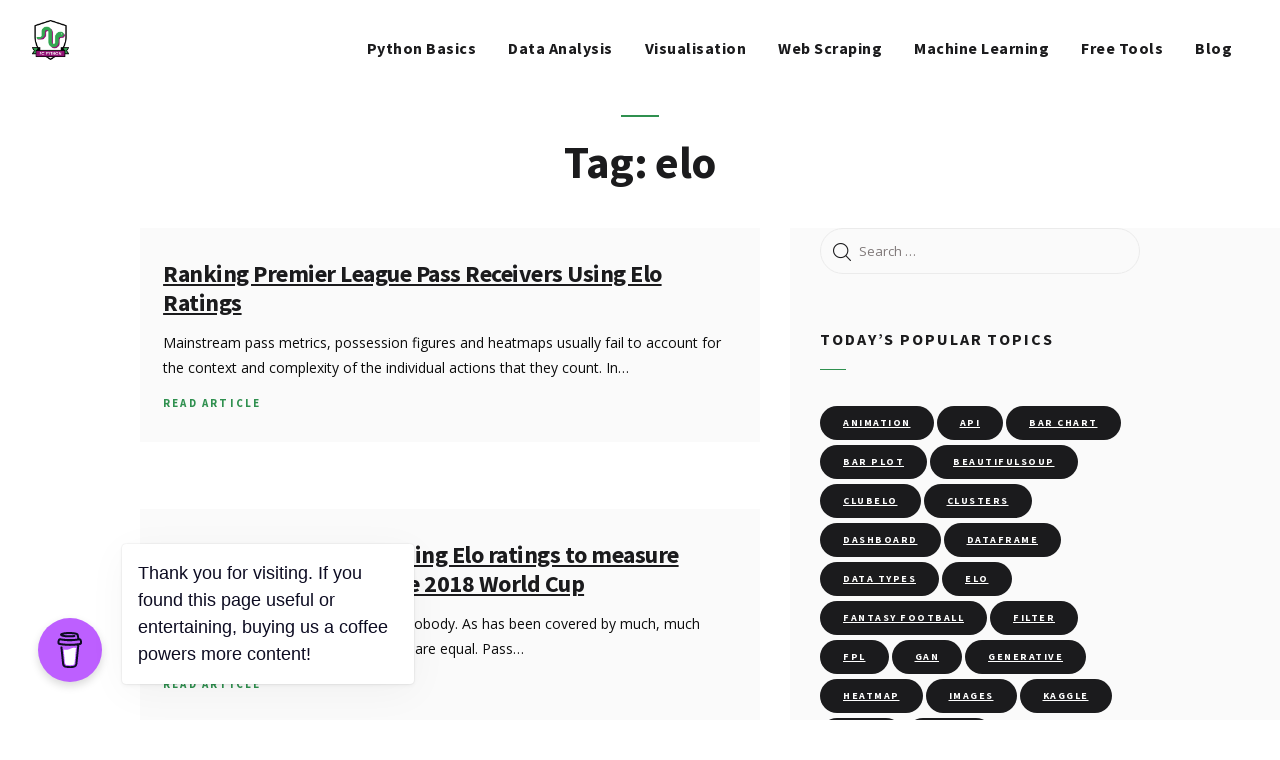

--- FILE ---
content_type: text/html; charset=UTF-8
request_url: https://fcpython.com/tag/elo
body_size: 11864
content:
<!DOCTYPE html>
<html lang="en-GB" class="no-js scheme_default">
<head>
			<meta charset="UTF-8">
		<meta name="viewport" content="width=device-width, initial-scale=1, maximum-scale=1">
		<meta name="format-detection" content="telephone=no">
		<link rel="profile" href="http://gmpg.org/xfn/11">
		<link rel="pingback" href="https://fcpython.com/xmlrpc.php">
		<meta name='robots' content='index, follow, max-image-preview:large, max-snippet:-1, max-video-preview:-1' />

	<!-- This site is optimized with the Yoast SEO plugin v19.13 - https://yoast.com/wordpress/plugins/seo/ -->
	<title>elo Archives - FC Python</title>
	<link rel="canonical" href="https://fcpython.com/tag/elo" />
	<meta property="og:locale" content="en_GB" />
	<meta property="og:type" content="article" />
	<meta property="og:title" content="elo Archives - FC Python" />
	<meta property="og:url" content="https://fcpython.com/tag/elo" />
	<meta property="og:site_name" content="FC Python" />
	<meta name="twitter:card" content="summary_large_image" />
	<meta name="twitter:site" content="@FC__Python" />
	<script type="application/ld+json" class="yoast-schema-graph">{"@context":"https://schema.org","@graph":[{"@type":"CollectionPage","@id":"https://fcpython.com/tag/elo","url":"https://fcpython.com/tag/elo","name":"elo Archives - FC Python","isPartOf":{"@id":"https://fcpython.com/#website"},"breadcrumb":{"@id":"https://fcpython.com/tag/elo#breadcrumb"},"inLanguage":"en-GB"},{"@type":"BreadcrumbList","@id":"https://fcpython.com/tag/elo#breadcrumb","itemListElement":[{"@type":"ListItem","position":1,"name":"Home","item":"https://fcpython.com/"},{"@type":"ListItem","position":2,"name":"elo"}]},{"@type":"WebSite","@id":"https://fcpython.com/#website","url":"https://fcpython.com/","name":"FC Python","description":"Learning Python through football","publisher":{"@id":"https://fcpython.com/#organization"},"potentialAction":[{"@type":"SearchAction","target":{"@type":"EntryPoint","urlTemplate":"https://fcpython.com/?s={search_term_string}"},"query-input":"required name=search_term_string"}],"inLanguage":"en-GB"},{"@type":"Organization","@id":"https://fcpython.com/#organization","name":"FC Python","url":"https://fcpython.com/","logo":{"@type":"ImageObject","inLanguage":"en-GB","@id":"https://fcpython.com/#/schema/logo/image/","url":"https://fcpython.com/wp-content/uploads/2017/12/Logocomp9.png","contentUrl":"https://fcpython.com/wp-content/uploads/2017/12/Logocomp9.png","width":981,"height":1049,"caption":"FC Python"},"image":{"@id":"https://fcpython.com/#/schema/logo/image/"},"sameAs":["https://twitter.com/FC__Python"]}]}</script>
	<!-- / Yoast SEO plugin. -->


<link rel='dns-prefetch' href='//www.googletagmanager.com' />
<link rel='dns-prefetch' href='//fonts.googleapis.com' />
<link rel='dns-prefetch' href='//pagead2.googlesyndication.com' />
<link rel="alternate" type="application/rss+xml" title="FC Python &raquo; Feed" href="https://fcpython.com/feed" />
<link rel="alternate" type="application/rss+xml" title="FC Python &raquo; Comments Feed" href="https://fcpython.com/comments/feed" />
<link rel="alternate" type="application/rss+xml" title="FC Python &raquo; elo Tag Feed" href="https://fcpython.com/tag/elo/feed" />
<script type="text/javascript">
window._wpemojiSettings = {"baseUrl":"https:\/\/s.w.org\/images\/core\/emoji\/14.0.0\/72x72\/","ext":".png","svgUrl":"https:\/\/s.w.org\/images\/core\/emoji\/14.0.0\/svg\/","svgExt":".svg","source":{"concatemoji":"https:\/\/fcpython.com\/wp-includes\/js\/wp-emoji-release.min.js"}};
/*! This file is auto-generated */
!function(e,a,t){var n,r,o,i=a.createElement("canvas"),p=i.getContext&&i.getContext("2d");function s(e,t){var a=String.fromCharCode,e=(p.clearRect(0,0,i.width,i.height),p.fillText(a.apply(this,e),0,0),i.toDataURL());return p.clearRect(0,0,i.width,i.height),p.fillText(a.apply(this,t),0,0),e===i.toDataURL()}function c(e){var t=a.createElement("script");t.src=e,t.defer=t.type="text/javascript",a.getElementsByTagName("head")[0].appendChild(t)}for(o=Array("flag","emoji"),t.supports={everything:!0,everythingExceptFlag:!0},r=0;r<o.length;r++)t.supports[o[r]]=function(e){if(p&&p.fillText)switch(p.textBaseline="top",p.font="600 32px Arial",e){case"flag":return s([127987,65039,8205,9895,65039],[127987,65039,8203,9895,65039])?!1:!s([55356,56826,55356,56819],[55356,56826,8203,55356,56819])&&!s([55356,57332,56128,56423,56128,56418,56128,56421,56128,56430,56128,56423,56128,56447],[55356,57332,8203,56128,56423,8203,56128,56418,8203,56128,56421,8203,56128,56430,8203,56128,56423,8203,56128,56447]);case"emoji":return!s([129777,127995,8205,129778,127999],[129777,127995,8203,129778,127999])}return!1}(o[r]),t.supports.everything=t.supports.everything&&t.supports[o[r]],"flag"!==o[r]&&(t.supports.everythingExceptFlag=t.supports.everythingExceptFlag&&t.supports[o[r]]);t.supports.everythingExceptFlag=t.supports.everythingExceptFlag&&!t.supports.flag,t.DOMReady=!1,t.readyCallback=function(){t.DOMReady=!0},t.supports.everything||(n=function(){t.readyCallback()},a.addEventListener?(a.addEventListener("DOMContentLoaded",n,!1),e.addEventListener("load",n,!1)):(e.attachEvent("onload",n),a.attachEvent("onreadystatechange",function(){"complete"===a.readyState&&t.readyCallback()})),(e=t.source||{}).concatemoji?c(e.concatemoji):e.wpemoji&&e.twemoji&&(c(e.twemoji),c(e.wpemoji)))}(window,document,window._wpemojiSettings);
</script>
<style type="text/css">
img.wp-smiley,
img.emoji {
	display: inline !important;
	border: none !important;
	box-shadow: none !important;
	height: 1em !important;
	width: 1em !important;
	margin: 0 0.07em !important;
	vertical-align: -0.1em !important;
	background: none !important;
	padding: 0 !important;
}
</style>
	<link rel='stylesheet' id='wp-block-library-css' href='https://fcpython.com/wp-includes/css/dist/block-library/style.min.css' type='text/css' media='all' />
<link rel='stylesheet' id='classic-theme-styles-css' href='https://fcpython.com/wp-includes/css/classic-themes.min.css' type='text/css' media='all' />
<style id='global-styles-inline-css' type='text/css'>
body{--wp--preset--color--black: #000000;--wp--preset--color--cyan-bluish-gray: #abb8c3;--wp--preset--color--white: #ffffff;--wp--preset--color--pale-pink: #f78da7;--wp--preset--color--vivid-red: #cf2e2e;--wp--preset--color--luminous-vivid-orange: #ff6900;--wp--preset--color--luminous-vivid-amber: #fcb900;--wp--preset--color--light-green-cyan: #7bdcb5;--wp--preset--color--vivid-green-cyan: #00d084;--wp--preset--color--pale-cyan-blue: #8ed1fc;--wp--preset--color--vivid-cyan-blue: #0693e3;--wp--preset--color--vivid-purple: #9b51e0;--wp--preset--gradient--vivid-cyan-blue-to-vivid-purple: linear-gradient(135deg,rgba(6,147,227,1) 0%,rgb(155,81,224) 100%);--wp--preset--gradient--light-green-cyan-to-vivid-green-cyan: linear-gradient(135deg,rgb(122,220,180) 0%,rgb(0,208,130) 100%);--wp--preset--gradient--luminous-vivid-amber-to-luminous-vivid-orange: linear-gradient(135deg,rgba(252,185,0,1) 0%,rgba(255,105,0,1) 100%);--wp--preset--gradient--luminous-vivid-orange-to-vivid-red: linear-gradient(135deg,rgba(255,105,0,1) 0%,rgb(207,46,46) 100%);--wp--preset--gradient--very-light-gray-to-cyan-bluish-gray: linear-gradient(135deg,rgb(238,238,238) 0%,rgb(169,184,195) 100%);--wp--preset--gradient--cool-to-warm-spectrum: linear-gradient(135deg,rgb(74,234,220) 0%,rgb(151,120,209) 20%,rgb(207,42,186) 40%,rgb(238,44,130) 60%,rgb(251,105,98) 80%,rgb(254,248,76) 100%);--wp--preset--gradient--blush-light-purple: linear-gradient(135deg,rgb(255,206,236) 0%,rgb(152,150,240) 100%);--wp--preset--gradient--blush-bordeaux: linear-gradient(135deg,rgb(254,205,165) 0%,rgb(254,45,45) 50%,rgb(107,0,62) 100%);--wp--preset--gradient--luminous-dusk: linear-gradient(135deg,rgb(255,203,112) 0%,rgb(199,81,192) 50%,rgb(65,88,208) 100%);--wp--preset--gradient--pale-ocean: linear-gradient(135deg,rgb(255,245,203) 0%,rgb(182,227,212) 50%,rgb(51,167,181) 100%);--wp--preset--gradient--electric-grass: linear-gradient(135deg,rgb(202,248,128) 0%,rgb(113,206,126) 100%);--wp--preset--gradient--midnight: linear-gradient(135deg,rgb(2,3,129) 0%,rgb(40,116,252) 100%);--wp--preset--duotone--dark-grayscale: url('#wp-duotone-dark-grayscale');--wp--preset--duotone--grayscale: url('#wp-duotone-grayscale');--wp--preset--duotone--purple-yellow: url('#wp-duotone-purple-yellow');--wp--preset--duotone--blue-red: url('#wp-duotone-blue-red');--wp--preset--duotone--midnight: url('#wp-duotone-midnight');--wp--preset--duotone--magenta-yellow: url('#wp-duotone-magenta-yellow');--wp--preset--duotone--purple-green: url('#wp-duotone-purple-green');--wp--preset--duotone--blue-orange: url('#wp-duotone-blue-orange');--wp--preset--font-size--small: 13px;--wp--preset--font-size--medium: 20px;--wp--preset--font-size--large: 36px;--wp--preset--font-size--x-large: 42px;--wp--preset--spacing--20: 0.44rem;--wp--preset--spacing--30: 0.67rem;--wp--preset--spacing--40: 1rem;--wp--preset--spacing--50: 1.5rem;--wp--preset--spacing--60: 2.25rem;--wp--preset--spacing--70: 3.38rem;--wp--preset--spacing--80: 5.06rem;}:where(.is-layout-flex){gap: 0.5em;}body .is-layout-flow > .alignleft{float: left;margin-inline-start: 0;margin-inline-end: 2em;}body .is-layout-flow > .alignright{float: right;margin-inline-start: 2em;margin-inline-end: 0;}body .is-layout-flow > .aligncenter{margin-left: auto !important;margin-right: auto !important;}body .is-layout-constrained > .alignleft{float: left;margin-inline-start: 0;margin-inline-end: 2em;}body .is-layout-constrained > .alignright{float: right;margin-inline-start: 2em;margin-inline-end: 0;}body .is-layout-constrained > .aligncenter{margin-left: auto !important;margin-right: auto !important;}body .is-layout-constrained > :where(:not(.alignleft):not(.alignright):not(.alignfull)){max-width: var(--wp--style--global--content-size);margin-left: auto !important;margin-right: auto !important;}body .is-layout-constrained > .alignwide{max-width: var(--wp--style--global--wide-size);}body .is-layout-flex{display: flex;}body .is-layout-flex{flex-wrap: wrap;align-items: center;}body .is-layout-flex > *{margin: 0;}:where(.wp-block-columns.is-layout-flex){gap: 2em;}.has-black-color{color: var(--wp--preset--color--black) !important;}.has-cyan-bluish-gray-color{color: var(--wp--preset--color--cyan-bluish-gray) !important;}.has-white-color{color: var(--wp--preset--color--white) !important;}.has-pale-pink-color{color: var(--wp--preset--color--pale-pink) !important;}.has-vivid-red-color{color: var(--wp--preset--color--vivid-red) !important;}.has-luminous-vivid-orange-color{color: var(--wp--preset--color--luminous-vivid-orange) !important;}.has-luminous-vivid-amber-color{color: var(--wp--preset--color--luminous-vivid-amber) !important;}.has-light-green-cyan-color{color: var(--wp--preset--color--light-green-cyan) !important;}.has-vivid-green-cyan-color{color: var(--wp--preset--color--vivid-green-cyan) !important;}.has-pale-cyan-blue-color{color: var(--wp--preset--color--pale-cyan-blue) !important;}.has-vivid-cyan-blue-color{color: var(--wp--preset--color--vivid-cyan-blue) !important;}.has-vivid-purple-color{color: var(--wp--preset--color--vivid-purple) !important;}.has-black-background-color{background-color: var(--wp--preset--color--black) !important;}.has-cyan-bluish-gray-background-color{background-color: var(--wp--preset--color--cyan-bluish-gray) !important;}.has-white-background-color{background-color: var(--wp--preset--color--white) !important;}.has-pale-pink-background-color{background-color: var(--wp--preset--color--pale-pink) !important;}.has-vivid-red-background-color{background-color: var(--wp--preset--color--vivid-red) !important;}.has-luminous-vivid-orange-background-color{background-color: var(--wp--preset--color--luminous-vivid-orange) !important;}.has-luminous-vivid-amber-background-color{background-color: var(--wp--preset--color--luminous-vivid-amber) !important;}.has-light-green-cyan-background-color{background-color: var(--wp--preset--color--light-green-cyan) !important;}.has-vivid-green-cyan-background-color{background-color: var(--wp--preset--color--vivid-green-cyan) !important;}.has-pale-cyan-blue-background-color{background-color: var(--wp--preset--color--pale-cyan-blue) !important;}.has-vivid-cyan-blue-background-color{background-color: var(--wp--preset--color--vivid-cyan-blue) !important;}.has-vivid-purple-background-color{background-color: var(--wp--preset--color--vivid-purple) !important;}.has-black-border-color{border-color: var(--wp--preset--color--black) !important;}.has-cyan-bluish-gray-border-color{border-color: var(--wp--preset--color--cyan-bluish-gray) !important;}.has-white-border-color{border-color: var(--wp--preset--color--white) !important;}.has-pale-pink-border-color{border-color: var(--wp--preset--color--pale-pink) !important;}.has-vivid-red-border-color{border-color: var(--wp--preset--color--vivid-red) !important;}.has-luminous-vivid-orange-border-color{border-color: var(--wp--preset--color--luminous-vivid-orange) !important;}.has-luminous-vivid-amber-border-color{border-color: var(--wp--preset--color--luminous-vivid-amber) !important;}.has-light-green-cyan-border-color{border-color: var(--wp--preset--color--light-green-cyan) !important;}.has-vivid-green-cyan-border-color{border-color: var(--wp--preset--color--vivid-green-cyan) !important;}.has-pale-cyan-blue-border-color{border-color: var(--wp--preset--color--pale-cyan-blue) !important;}.has-vivid-cyan-blue-border-color{border-color: var(--wp--preset--color--vivid-cyan-blue) !important;}.has-vivid-purple-border-color{border-color: var(--wp--preset--color--vivid-purple) !important;}.has-vivid-cyan-blue-to-vivid-purple-gradient-background{background: var(--wp--preset--gradient--vivid-cyan-blue-to-vivid-purple) !important;}.has-light-green-cyan-to-vivid-green-cyan-gradient-background{background: var(--wp--preset--gradient--light-green-cyan-to-vivid-green-cyan) !important;}.has-luminous-vivid-amber-to-luminous-vivid-orange-gradient-background{background: var(--wp--preset--gradient--luminous-vivid-amber-to-luminous-vivid-orange) !important;}.has-luminous-vivid-orange-to-vivid-red-gradient-background{background: var(--wp--preset--gradient--luminous-vivid-orange-to-vivid-red) !important;}.has-very-light-gray-to-cyan-bluish-gray-gradient-background{background: var(--wp--preset--gradient--very-light-gray-to-cyan-bluish-gray) !important;}.has-cool-to-warm-spectrum-gradient-background{background: var(--wp--preset--gradient--cool-to-warm-spectrum) !important;}.has-blush-light-purple-gradient-background{background: var(--wp--preset--gradient--blush-light-purple) !important;}.has-blush-bordeaux-gradient-background{background: var(--wp--preset--gradient--blush-bordeaux) !important;}.has-luminous-dusk-gradient-background{background: var(--wp--preset--gradient--luminous-dusk) !important;}.has-pale-ocean-gradient-background{background: var(--wp--preset--gradient--pale-ocean) !important;}.has-electric-grass-gradient-background{background: var(--wp--preset--gradient--electric-grass) !important;}.has-midnight-gradient-background{background: var(--wp--preset--gradient--midnight) !important;}.has-small-font-size{font-size: var(--wp--preset--font-size--small) !important;}.has-medium-font-size{font-size: var(--wp--preset--font-size--medium) !important;}.has-large-font-size{font-size: var(--wp--preset--font-size--large) !important;}.has-x-large-font-size{font-size: var(--wp--preset--font-size--x-large) !important;}
.wp-block-navigation a:where(:not(.wp-element-button)){color: inherit;}
:where(.wp-block-columns.is-layout-flex){gap: 2em;}
.wp-block-pullquote{font-size: 1.5em;line-height: 1.6;}
</style>
<link rel='stylesheet' id='buy-me-a-coffee-css' href='https://fcpython.com/wp-content/plugins/buymeacoffee/public/css/buy-me-a-coffee-public.css' type='text/css' media='all' />
<link rel='stylesheet' id='contact-form-7-css' href='https://fcpython.com/wp-content/plugins/contact-form-7/includes/css/styles.css' type='text/css' media='all' />
<link rel='stylesheet' id='jquery-lazyloadxt-spinner-css-css' href='//fcpython.com/wp-content/plugins/a3-lazy-load/assets/css/jquery.lazyloadxt.spinner.css' type='text/css' media='all' />
<link rel='stylesheet' id='deviox-font-google_fonts-css' href='https://fonts.googleapis.com/css?family=Open+Sans:300,300i,400,400i,600,600i,700,700i,800,800i|Source+Sans+Pro:300,300i,400,400i,600,600i,700,700i|Lora:400,400i,700,700i&#038;subset=latin,latin-ext' type='text/css' media='all' />
<link rel='stylesheet' id='deviox-icons-css' href='https://fcpython.com/wp-content/themes/deviox/css/font-icons/css/fontello-embedded.css' type='text/css' media='all' />
<link rel='stylesheet' id='deviox-main-css' href='https://fcpython.com/wp-content/themes/deviox/style.css' type='text/css' media='all' />
<link rel='stylesheet' id='deviox-styles-css' href='https://fcpython.com/wp-content/themes/deviox/css/__styles.css' type='text/css' media='all' />
<link rel='stylesheet' id='deviox-colors-css' href='https://fcpython.com/wp-content/themes/deviox/css/__colors.css' type='text/css' media='all' />
<link rel='stylesheet' id='mediaelement-css' href='https://fcpython.com/wp-includes/js/mediaelement/mediaelementplayer-legacy.min.css' type='text/css' media='all' />
<link rel='stylesheet' id='wp-mediaelement-css' href='https://fcpython.com/wp-includes/js/mediaelement/wp-mediaelement.min.css' type='text/css' media='all' />
<link rel='stylesheet' id='deviox-responsive-css' href='https://fcpython.com/wp-content/themes/deviox/css/responsive.css' type='text/css' media='all' />
<script type='text/javascript' src='https://fcpython.com/wp-includes/js/jquery/jquery.min.js' id='jquery-core-js'></script>
<script type='text/javascript' src='https://fcpython.com/wp-includes/js/jquery/jquery-migrate.min.js' id='jquery-migrate-js'></script>
<script type='text/javascript' src='https://fcpython.com/wp-content/plugins/buymeacoffee/public/js/buy-me-a-coffee-public.js' id='buy-me-a-coffee-js'></script>

<!-- Google Analytics snippet added by Site Kit -->
<script type='text/javascript' src='https://www.googletagmanager.com/gtag/js?id=G-TFJFGMW1BC' id='google_gtagjs-js' async></script>
<script type='text/javascript' id='google_gtagjs-js-after'>
window.dataLayer = window.dataLayer || [];function gtag(){dataLayer.push(arguments);}
gtag("js", new Date());
gtag("set", "developer_id.dZTNiMT", true);
gtag("config", "G-TFJFGMW1BC");
</script>

<!-- End Google Analytics snippet added by Site Kit -->
<link rel="https://api.w.org/" href="https://fcpython.com/wp-json/" /><link rel="alternate" type="application/json" href="https://fcpython.com/wp-json/wp/v2/tags/68" /><link rel="EditURI" type="application/rsd+xml" title="RSD" href="https://fcpython.com/xmlrpc.php?rsd" />
<link rel="wlwmanifest" type="application/wlwmanifest+xml" href="https://fcpython.com/wp-includes/wlwmanifest.xml" />
<meta name="generator" content="WordPress 6.1.9" />
        <script data-name="BMC-Widget" src="https://cdnjs.buymeacoffee.com/1.0.0/widget.prod.min.js" data-id="fcpython" data-description="Support me on Buy Me a Coffee!" data-message="Thank you for visiting. If you found this page useful or entertaining, buying us a coffee powers more content!" data-color="#BD5FFF" data-position="left" data-x_margin="38" data-y_margin="38">
        </script>
<meta name="generator" content="Site Kit by Google 1.90.1" />
<!-- Google AdSense snippet added by Site Kit -->
<meta name="google-adsense-platform-account" content="ca-host-pub-2644536267352236">
<meta name="google-adsense-platform-domain" content="sitekit.withgoogle.com">
<!-- End Google AdSense snippet added by Site Kit -->

<!-- Google AdSense snippet added by Site Kit -->
<script async="async" src="https://pagead2.googlesyndication.com/pagead/js/adsbygoogle.js?client=ca-pub-6162930110540809&amp;host=ca-host-pub-2644536267352236" crossorigin="anonymous" type="text/javascript"></script>

<!-- End Google AdSense snippet added by Site Kit -->
<link rel="icon" href="https://fcpython.com/wp-content/uploads/2017/12/cropped-Logocomp9-1-32x32.png" sizes="32x32" />
<link rel="icon" href="https://fcpython.com/wp-content/uploads/2017/12/cropped-Logocomp9-1-192x192.png" sizes="192x192" />
<link rel="apple-touch-icon" href="https://fcpython.com/wp-content/uploads/2017/12/cropped-Logocomp9-1-180x180.png" />
<meta name="msapplication-TileImage" content="https://fcpython.com/wp-content/uploads/2017/12/cropped-Logocomp9-1-270x270.png" />
		<style type="text/css" id="wp-custom-css">
			table {
    display: block;
    overflow-x: auto;
    white-space: nowrap;
}

.post_meta, .sc_layouts_title_breadcrumbs{
	display: none;
}

.content{
	max-width: 700px;
}

a{
	text-decoration: underline;
}		</style>
		</head>

<body class="archive tag tag-elo tag-68 wp-custom-logo body_tag scheme_default blog_mode_blog body_style_wide  is_stream blog_style_excerpt sidebar_show sidebar_right remove_margins header_type_default header_style_header-default header_position_default menu_style_top no_layout">

	
	<div class="body_wrap">

		<div class="page_wrap"><header class="top_panel top_panel_default without_bg_image scheme_default"><div class="top_panel_navi sc_layouts_row sc_layouts_row_type_compact ">
	<div class="content_wrap_go">
		<div class="columns_wrap">
			<div class="sc_layouts_column sc_layouts_column_align_left sc_layouts_column_icons_position_left column-1_4">
				<div class="sc_layouts_item"><a class="sc_layouts_logo" href="https://fcpython.com/"><img src="https://fcpython.com/wp-content/uploads/2017/12/Logocomp9.png" alt="Logocomp9" width="981" height="1049"></a></div>
			</div><div class="sc_layouts_column sc_layouts_column_align_right sc_layouts_column_icons_position_left column-3_4">
				<div class="sc_layouts_item">
					<nav itemscope itemtype="http://schema.org/SiteNavigationElement" class="menu_main_nav_area sc_layouts_menu sc_layouts_menu_default sc_layouts_hide_on_mobile"><ul id="menu_main" class="sc_layouts_menu_nav menu_main_nav"><li id="menu-item-111" class="menu-item menu-item-type-post_type menu-item-object-page menu-item-111"><a href="https://fcpython.com/python-basics-fcpython"><span>Python Basics</span></a></li><li id="menu-item-149" class="menu-item menu-item-type-post_type menu-item-object-page menu-item-149"><a href="https://fcpython.com/data-analysis-crash-course"><span>Data Analysis</span></a></li><li id="menu-item-183" class="menu-item menu-item-type-post_type menu-item-object-page menu-item-183"><a href="https://fcpython.com/python-data-visualisation"><span>Visualisation</span></a></li><li id="menu-item-371" class="menu-item menu-item-type-post_type menu-item-object-page menu-item-371"><a href="https://fcpython.com/web-scraping"><span>Web Scraping</span></a></li><li id="menu-item-325" class="menu-item menu-item-type-post_type menu-item-object-page menu-item-325"><a href="https://fcpython.com/extra-time"><span>Machine Learning</span></a></li><li id="menu-item-648" class="menu-item menu-item-type-post_type menu-item-object-page menu-item-648"><a href="https://fcpython.com/free-football-data-analysis-tools"><span>Free Tools</span></a></li><li id="menu-item-150" class="menu-item menu-item-type-taxonomy menu-item-object-category menu-item-150"><a href="https://fcpython.com/category/blog"><span>Blog</span></a></li></ul></nav>					<div class="sc_layouts_iconed_text sc_layouts_menu_mobile_button">
						<a class="sc_layouts_item_link sc_layouts_iconed_text_link" href="#">
							<span class="sc_layouts_item_icon sc_layouts_iconed_text_icon trx_addons_icon-menu"></span>
						</a>
					</div>
				</div>			</div>
		</div><!-- /.sc_layouts_row -->
	</div><!-- /.content_wrap -->
</div><!-- /.top_panel_navi -->	<div class="top_panel_title sc_layouts_row sc_layouts_row_type_normal">
		<div class="content_wrap">
			<div class="sc_layouts_column sc_layouts_column_align_center">
				<div class="sc_layouts_item">
					<div class="sc_layouts_title sc_align_center">
						<div class="sc_layouts_title_title">							<h1 itemprop="headline" class="sc_layouts_title_caption">Tag: elo</h1>
							</div><div class="sc_layouts_title_breadcrumbs"></div>											</div>
				</div>
			</div>
		</div>
	</div>
	</header><div class="menu_mobile_overlay"></div>
<div class="menu_mobile menu_mobile_fullscreen scheme_dark">
	<div class="menu_mobile_inner">
		<a class="menu_mobile_close icon-cancel"></a><a class="sc_layouts_logo" href="https://fcpython.com/"><img src="https://fcpython.com/wp-content/uploads/2017/12/Logosmall-2.png" alt="Logosmall-2" width="150" height="160"></a><nav itemscope itemtype="http://schema.org/SiteNavigationElement" class="menu_mobile_nav_area sc_layouts_menu sc_layouts_menu_default "><ul id="menu_mobile" class=" menu_mobile_nav"><li id="menu_mobile-item-111" class="menu-item menu-item-type-post_type menu-item-object-page menu-item-111"><a href="https://fcpython.com/python-basics-fcpython"><span>Python Basics</span></a></li><li id="menu_mobile-item-149" class="menu-item menu-item-type-post_type menu-item-object-page menu-item-149"><a href="https://fcpython.com/data-analysis-crash-course"><span>Data Analysis</span></a></li><li id="menu_mobile-item-183" class="menu-item menu-item-type-post_type menu-item-object-page menu-item-183"><a href="https://fcpython.com/python-data-visualisation"><span>Visualisation</span></a></li><li id="menu_mobile-item-371" class="menu-item menu-item-type-post_type menu-item-object-page menu-item-371"><a href="https://fcpython.com/web-scraping"><span>Web Scraping</span></a></li><li id="menu_mobile-item-325" class="menu-item menu-item-type-post_type menu-item-object-page menu-item-325"><a href="https://fcpython.com/extra-time"><span>Machine Learning</span></a></li><li id="menu_mobile-item-648" class="menu-item menu-item-type-post_type menu-item-object-page menu-item-648"><a href="https://fcpython.com/free-football-data-analysis-tools"><span>Free Tools</span></a></li><li id="menu_mobile-item-150" class="menu-item menu-item-type-taxonomy menu-item-object-category menu-item-150"><a href="https://fcpython.com/category/blog"><span>Blog</span></a></li></ul></nav>	</div>
</div>

			<div class="page_content_wrap">

								<div class="content_wrap">
				
									

					<div class="content">
										
<div class="posts_container"><article id="post-565" 
	class="post_item post_layout_excerpt post_format_standard post-565 post type-post status-publish format-standard hentry category-blog tag-elo tag-pitchmap tag-visualisation"		>
	<div class="go_wrap">
			<div class="post_header entry-header">
			<div class="post_meta">						<span class="post_meta_item post_date"><a href="https://fcpython.com/blog/ranking-premier-league-pass-receivers-using-elo-ratings">September 7, 2020</a></span>
						</div><!-- .post_meta --><h2 class="post_title entry-title"><a href="https://fcpython.com/blog/ranking-premier-league-pass-receivers-using-elo-ratings" rel="bookmark">Ranking Premier League Pass Receivers Using Elo Ratings</a></h2>		</div><!-- .post_header --><div class="post_content entry-content"><div class="post_content_inner"><p>Mainstream pass metrics, possession figures and heatmaps usually fail to account for the context and complexity of the individual actions that they count. In&hellip;</p>
</div><p><a class="more-link" href="https://fcpython.com/blog/ranking-premier-league-pass-receivers-using-elo-ratings">Read Article</a></p></div></div><!-- .entry-content -->
</article><article id="post-540" 
	class="post_item post_layout_excerpt post_format_standard post-540 post type-post status-publish format-standard hentry category-blog tag-clubelo tag-elo tag-ranking"		>
	<div class="go_wrap">
			<div class="post_header entry-header">
			<div class="post_meta">						<span class="post_meta_item post_date"><a href="https://fcpython.com/blog/introducing-pass-elo-using-elo-ratings-to-measure-passers-and-passes-in-the-2018-world-cup">July 16, 2020</a></span>
						</div><!-- .post_meta --><h2 class="post_title entry-title"><a href="https://fcpython.com/blog/introducing-pass-elo-using-elo-ratings-to-measure-passers-and-passes-in-the-2018-world-cup" rel="bookmark">Introducing Pass Elo &#8211; Using Elo ratings to measure passers and passes in the 2018 World Cup</a></h2>		</div><!-- .post_header --><div class="post_content entry-content"><div class="post_content_inner"><p>Pass percentages are trash. News to nobody. As has been covered by much, much smarter people than us, not all passes are equal. Pass&hellip;</p>
</div><p><a class="more-link" href="https://fcpython.com/blog/introducing-pass-elo-using-elo-ratings-to-measure-passers-and-passes-in-the-2018-world-cup">Read Article</a></p></div></div><!-- .entry-content -->
</article></div>			<div class="nav-links-old">
				<span class="nav-prev"></span>
				<span class="nav-next"></span>
			</div>
							
					</div><!-- </.content> -->

							<div class="sidebar right widget_area" role="complementary">
			<div class="sidebar_inner">
				<aside id="search-2" class="widget widget_search"><form role="search" method="get" class="search-form" action="https://fcpython.com/">
				<label>
					<span class="screen-reader-text">Search for:</span>
					<input type="search" class="search-field" placeholder="Search &hellip;" value="" name="s" />
				</label>
				<input type="submit" class="search-submit" value="Search" />
			</form></aside><aside id="tag_cloud-3" class="widget widget_tag_cloud"><h5 class="widget_title">Today&#8217;s Popular Topics</h5><div class="tagcloud"><a href="https://fcpython.com/tag/animation" class="tag-cloud-link tag-link-71 tag-link-position-1" style="font-size: 10.470588235294pt;" aria-label="animation (2 items)">animation</a>
<a href="https://fcpython.com/tag/api" class="tag-cloud-link tag-link-46 tag-link-position-2" style="font-size: 12.117647058824pt;" aria-label="API (3 items)">API</a>
<a href="https://fcpython.com/tag/bar-chart" class="tag-cloud-link tag-link-20 tag-link-position-3" style="font-size: 12.117647058824pt;" aria-label="bar chart (3 items)">bar chart</a>
<a href="https://fcpython.com/tag/bar-plot" class="tag-cloud-link tag-link-88 tag-link-position-4" style="font-size: 8pt;" aria-label="bar plot (1 item)">bar plot</a>
<a href="https://fcpython.com/tag/beautifulsoup" class="tag-cloud-link tag-link-41 tag-link-position-5" style="font-size: 10.470588235294pt;" aria-label="beautifulsoup (2 items)">beautifulsoup</a>
<a href="https://fcpython.com/tag/clubelo" class="tag-cloud-link tag-link-47 tag-link-position-6" style="font-size: 10.470588235294pt;" aria-label="clubelo (2 items)">clubelo</a>
<a href="https://fcpython.com/tag/clusters" class="tag-cloud-link tag-link-66 tag-link-position-7" style="font-size: 8pt;" aria-label="clusters (1 item)">clusters</a>
<a href="https://fcpython.com/tag/dashboard" class="tag-cloud-link tag-link-73 tag-link-position-8" style="font-size: 8pt;" aria-label="dashboard (1 item)">dashboard</a>
<a href="https://fcpython.com/tag/dataframe" class="tag-cloud-link tag-link-58 tag-link-position-9" style="font-size: 10.470588235294pt;" aria-label="dataframe (2 items)">dataframe</a>
<a href="https://fcpython.com/tag/data-types" class="tag-cloud-link tag-link-8 tag-link-position-10" style="font-size: 10.470588235294pt;" aria-label="data types (2 items)">data types</a>
<a href="https://fcpython.com/tag/elo" class="tag-cloud-link tag-link-68 tag-link-position-11" style="font-size: 10.470588235294pt;" aria-label="elo (2 items)">elo</a>
<a href="https://fcpython.com/tag/fantasy-football" class="tag-cloud-link tag-link-31 tag-link-position-12" style="font-size: 12.117647058824pt;" aria-label="Fantasy Football (3 items)">Fantasy Football</a>
<a href="https://fcpython.com/tag/filter" class="tag-cloud-link tag-link-59 tag-link-position-13" style="font-size: 8pt;" aria-label="filter (1 item)">filter</a>
<a href="https://fcpython.com/tag/fpl" class="tag-cloud-link tag-link-74 tag-link-position-14" style="font-size: 8pt;" aria-label="fpl (1 item)">fpl</a>
<a href="https://fcpython.com/tag/gan" class="tag-cloud-link tag-link-78 tag-link-position-15" style="font-size: 8pt;" aria-label="GAN (1 item)">GAN</a>
<a href="https://fcpython.com/tag/generative" class="tag-cloud-link tag-link-77 tag-link-position-16" style="font-size: 8pt;" aria-label="generative (1 item)">generative</a>
<a href="https://fcpython.com/tag/heatmap" class="tag-cloud-link tag-link-26 tag-link-position-17" style="font-size: 12.117647058824pt;" aria-label="heatmap (3 items)">heatmap</a>
<a href="https://fcpython.com/tag/images" class="tag-cloud-link tag-link-75 tag-link-position-18" style="font-size: 8pt;" aria-label="images (1 item)">images</a>
<a href="https://fcpython.com/tag/kaggle" class="tag-cloud-link tag-link-48 tag-link-position-19" style="font-size: 10.470588235294pt;" aria-label="kaggle (2 items)">kaggle</a>
<a href="https://fcpython.com/tag/logic" class="tag-cloud-link tag-link-11 tag-link-position-20" style="font-size: 10.470588235294pt;" aria-label="Logic (2 items)">Logic</a>
<a href="https://fcpython.com/tag/loops" class="tag-cloud-link tag-link-12 tag-link-position-21" style="font-size: 10.470588235294pt;" aria-label="Loops (2 items)">Loops</a>
<a href="https://fcpython.com/tag/machine-learning" class="tag-cloud-link tag-link-62 tag-link-position-22" style="font-size: 13.490196078431pt;" aria-label="machine learning (4 items)">machine learning</a>
<a href="https://fcpython.com/tag/marketing" class="tag-cloud-link tag-link-90 tag-link-position-23" style="font-size: 8pt;" aria-label="marketing (1 item)">marketing</a>
<a href="https://fcpython.com/tag/matplotlib" class="tag-cloud-link tag-link-19 tag-link-position-24" style="font-size: 22pt;" aria-label="matplotlib (20 items)">matplotlib</a>
<a href="https://fcpython.com/tag/modules" class="tag-cloud-link tag-link-13 tag-link-position-25" style="font-size: 10.470588235294pt;" aria-label="Modules (2 items)">Modules</a>
<a href="https://fcpython.com/tag/numpy" class="tag-cloud-link tag-link-16 tag-link-position-26" style="font-size: 14.588235294118pt;" aria-label="Numpy (5 items)">Numpy</a>
<a href="https://fcpython.com/tag/opta" class="tag-cloud-link tag-link-54 tag-link-position-27" style="font-size: 10.470588235294pt;" aria-label="Opta (2 items)">Opta</a>
<a href="https://fcpython.com/tag/pandas" class="tag-cloud-link tag-link-17 tag-link-position-28" style="font-size: 20.078431372549pt;" aria-label="Pandas (14 items)">Pandas</a>
<a href="https://fcpython.com/tag/pitchmap" class="tag-cloud-link tag-link-29 tag-link-position-29" style="font-size: 12.117647058824pt;" aria-label="pitchmap (3 items)">pitchmap</a>
<a href="https://fcpython.com/tag/random" class="tag-cloud-link tag-link-14 tag-link-position-30" style="font-size: 13.490196078431pt;" aria-label="Random (4 items)">Random</a>
<a href="https://fcpython.com/tag/random-forest" class="tag-cloud-link tag-link-89 tag-link-position-31" style="font-size: 8pt;" aria-label="random forest (1 item)">random forest</a>
<a href="https://fcpython.com/tag/ranking" class="tag-cloud-link tag-link-69 tag-link-position-32" style="font-size: 8pt;" aria-label="ranking (1 item)">ranking</a>
<a href="https://fcpython.com/tag/recruitment" class="tag-cloud-link tag-link-67 tag-link-position-33" style="font-size: 8pt;" aria-label="recruitment (1 item)">recruitment</a>
<a href="https://fcpython.com/tag/requests" class="tag-cloud-link tag-link-43 tag-link-position-34" style="font-size: 12.117647058824pt;" aria-label="requests (3 items)">requests</a>
<a href="https://fcpython.com/tag/scatter-plot" class="tag-cloud-link tag-link-22 tag-link-position-35" style="font-size: 14.588235294118pt;" aria-label="scatter plot (5 items)">scatter plot</a>
<a href="https://fcpython.com/tag/scraping" class="tag-cloud-link tag-link-70 tag-link-position-36" style="font-size: 8pt;" aria-label="scraping (1 item)">scraping</a>
<a href="https://fcpython.com/tag/seaborn" class="tag-cloud-link tag-link-23 tag-link-position-37" style="font-size: 16.235294117647pt;" aria-label="Seaborn (7 items)">Seaborn</a>
<a href="https://fcpython.com/tag/simulation" class="tag-cloud-link tag-link-45 tag-link-position-38" style="font-size: 10.470588235294pt;" aria-label="Simulation (2 items)">Simulation</a>
<a href="https://fcpython.com/tag/sklearn" class="tag-cloud-link tag-link-63 tag-link-position-39" style="font-size: 8pt;" aria-label="sklearn (1 item)">sklearn</a>
<a href="https://fcpython.com/tag/spotify" class="tag-cloud-link tag-link-60 tag-link-position-40" style="font-size: 8pt;" aria-label="Spotify (1 item)">Spotify</a>
<a href="https://fcpython.com/tag/streamlit" class="tag-cloud-link tag-link-72 tag-link-position-41" style="font-size: 8pt;" aria-label="streamlit (1 item)">streamlit</a>
<a href="https://fcpython.com/tag/ticketing" class="tag-cloud-link tag-link-91 tag-link-position-42" style="font-size: 8pt;" aria-label="ticketing (1 item)">ticketing</a>
<a href="https://fcpython.com/tag/transfer" class="tag-cloud-link tag-link-64 tag-link-position-43" style="font-size: 8pt;" aria-label="transfer (1 item)">transfer</a>
<a href="https://fcpython.com/tag/transfermarkt" class="tag-cloud-link tag-link-42 tag-link-position-44" style="font-size: 12.117647058824pt;" aria-label="transfermarkt (3 items)">transfermarkt</a>
<a href="https://fcpython.com/tag/visualisation" class="tag-cloud-link tag-link-65 tag-link-position-45" style="font-size: 16.235294117647pt;" aria-label="visualisation (7 items)">visualisation</a></div>
</aside><aside id="text-2" class="widget widget_text">			<div class="textwidget"><p><script async src="//pagead2.googlesyndication.com/pagead/js/adsbygoogle.js"></script><br />
<!-- FCP Skyscraper --><br />
<ins class="adsbygoogle" style="display: inline-block; width: 300px; height: 600px;" data-ad-client="ca-pub-6162930110540809" data-ad-slot="2405769747"></ins><br />
<script>
(adsbygoogle = window.adsbygoogle || []).push({});
</script></p>
</div>
		</aside>			</div><!-- /.sidebar_inner -->
		</div><!-- /.sidebar -->
		</div><!-- </.content_wrap> -->			</div><!-- </.page_content_wrap> -->

			<footer class="footer_wrap footer_default scheme_dark">
			<div class="footer_widgets_wrap widget_area sc_layouts_row  sc_layouts_row_type_normal">
			<div class="footer_widgets_inner widget_area_inner">
				<div class="content_wrap"><aside id="recent-posts-4" class="widget widget_recent_entries">
		<h5 class="widget_title">Most Recent Tutorials</h5>
		<ul>
											<li>
					<a href="https://fcpython.com/blog/introduction-to-text-generation-with-chatgpt-api">Introduction to Text Generation with ChatGPT API</a>
									</li>
											<li>
					<a href="https://fcpython.com/machine-learning/predicting-ticket-sales-with-random-forests-in-python">Predicting Ticket Sales with Random Forests in Python</a>
									</li>
											<li>
					<a href="https://fcpython.com/visualisation/creating-animated-data-visualizations-in-python">Creating Animated Data Visualisations in Python</a>
									</li>
					</ul>

		</aside></div><!-- /.content_wrap -->			</div><!-- /.footer_widgets_inner -->
		</div><!-- /.footer_widgets_wrap -->
		 
<div class="footer_copyright_wrap scheme_">
	<div class="footer_copyright_inner">
		<div class="content_wrap">
			<div class="copyright_text">Copyright © FC Python 2020</div>
		</div>
	</div>
</div>
</footer><!-- /.footer_wrap -->

		</div><!-- /.page_wrap -->

	</div><!-- /.body_wrap -->

	
	<script type='text/javascript' src='https://fcpython.com/wp-includes/js/dist/vendor/regenerator-runtime.min.js' id='regenerator-runtime-js'></script>
<script type='text/javascript' src='https://fcpython.com/wp-includes/js/dist/vendor/wp-polyfill.min.js' id='wp-polyfill-js'></script>
<script type='text/javascript' id='contact-form-7-js-extra'>
/* <![CDATA[ */
var wpcf7 = {"api":{"root":"https:\/\/fcpython.com\/wp-json\/","namespace":"contact-form-7\/v1"}};
/* ]]> */
</script>
<script type='text/javascript' src='https://fcpython.com/wp-content/plugins/contact-form-7/includes/js/index.js' id='contact-form-7-js'></script>
<script type='text/javascript' id='jquery-lazyloadxt-js-extra'>
/* <![CDATA[ */
var a3_lazyload_params = {"apply_images":"1","apply_videos":"1"};
/* ]]> */
</script>
<script type='text/javascript' src='//fcpython.com/wp-content/plugins/a3-lazy-load/assets/js/jquery.lazyloadxt.extra.min.js' id='jquery-lazyloadxt-js'></script>
<script type='text/javascript' src='//fcpython.com/wp-content/plugins/a3-lazy-load/assets/js/jquery.lazyloadxt.srcset.min.js' id='jquery-lazyloadxt-srcset-js'></script>
<script type='text/javascript' id='jquery-lazyloadxt-extend-js-extra'>
/* <![CDATA[ */
var a3_lazyload_extend_params = {"edgeY":"0","horizontal_container_classnames":""};
/* ]]> */
</script>
<script type='text/javascript' src='//fcpython.com/wp-content/plugins/a3-lazy-load/assets/js/jquery.lazyloadxt.extend.js' id='jquery-lazyloadxt-extend-js'></script>
<script type='text/javascript' src='https://fcpython.com/wp-content/themes/deviox/js/superfish.js' id='superfish-js'></script>
<script type='text/javascript' id='deviox-init-js-extra'>
/* <![CDATA[ */
var DEVIOX_STORAGE = {"ajax_url":"https:\/\/fcpython.com\/wp-admin\/admin-ajax.php","ajax_nonce":"7a30e6db61","site_url":"https:\/\/fcpython.com","theme_url":"https:\/\/fcpython.com\/wp-content\/themes\/deviox","site_scheme":"scheme_default","user_logged_in":"","mobile_layout_width":"767","mobile_device":"","menu_side_stretch":"","menu_side_icons":"1","background_video":"","use_mediaelements":"1","comment_maxlength":"1000","admin_mode":"","email_mask":"^([a-zA-Z0-9_\\-]+\\.)*[a-zA-Z0-9_\\-]+@[a-z0-9_\\-]+(\\.[a-z0-9_\\-]+)*\\.[a-z]{2,6}$","strings":{"ajax_error":"Invalid server answer!","error_global":"Error data validation!","name_empty":"The name can&#039;t be empty","name_long":"Too long name","email_empty":"Too short (or empty) email address","email_long":"Too long email address","email_not_valid":"Invalid email address","text_empty":"The message text can&#039;t be empty","text_long":"Too long message text"},"alter_link_color":"#fe7259","button_hover":"default"};
/* ]]> */
</script>
<script type='text/javascript' src='https://fcpython.com/wp-content/themes/deviox/js/__scripts.js' id='deviox-init-js'></script>
<script type='text/javascript' id='mediaelement-core-js-before'>
var mejsL10n = {"language":"en","strings":{"mejs.download-file":"Download File","mejs.install-flash":"You are using a browser that does not have Flash player enabled or installed. Please turn on your Flash player plugin or download the latest version from https:\/\/get.adobe.com\/flashplayer\/","mejs.fullscreen":"Fullscreen","mejs.play":"Play","mejs.pause":"Pause","mejs.time-slider":"Time Slider","mejs.time-help-text":"Use Left\/Right Arrow keys to advance one second, Up\/Down arrows to advance ten seconds.","mejs.live-broadcast":"Live Broadcast","mejs.volume-help-text":"Use Up\/Down Arrow keys to increase or decrease volume.","mejs.unmute":"Unmute","mejs.mute":"Mute","mejs.volume-slider":"Volume Slider","mejs.video-player":"Video Player","mejs.audio-player":"Audio Player","mejs.captions-subtitles":"Captions\/Subtitles","mejs.captions-chapters":"Chapters","mejs.none":"None","mejs.afrikaans":"Afrikaans","mejs.albanian":"Albanian","mejs.arabic":"Arabic","mejs.belarusian":"Belarusian","mejs.bulgarian":"Bulgarian","mejs.catalan":"Catalan","mejs.chinese":"Chinese","mejs.chinese-simplified":"Chinese (Simplified)","mejs.chinese-traditional":"Chinese (Traditional)","mejs.croatian":"Croatian","mejs.czech":"Czech","mejs.danish":"Danish","mejs.dutch":"Dutch","mejs.english":"English","mejs.estonian":"Estonian","mejs.filipino":"Filipino","mejs.finnish":"Finnish","mejs.french":"French","mejs.galician":"Galician","mejs.german":"German","mejs.greek":"Greek","mejs.haitian-creole":"Haitian Creole","mejs.hebrew":"Hebrew","mejs.hindi":"Hindi","mejs.hungarian":"Hungarian","mejs.icelandic":"Icelandic","mejs.indonesian":"Indonesian","mejs.irish":"Irish","mejs.italian":"Italian","mejs.japanese":"Japanese","mejs.korean":"Korean","mejs.latvian":"Latvian","mejs.lithuanian":"Lithuanian","mejs.macedonian":"Macedonian","mejs.malay":"Malay","mejs.maltese":"Maltese","mejs.norwegian":"Norwegian","mejs.persian":"Persian","mejs.polish":"Polish","mejs.portuguese":"Portuguese","mejs.romanian":"Romanian","mejs.russian":"Russian","mejs.serbian":"Serbian","mejs.slovak":"Slovak","mejs.slovenian":"Slovenian","mejs.spanish":"Spanish","mejs.swahili":"Swahili","mejs.swedish":"Swedish","mejs.tagalog":"Tagalog","mejs.thai":"Thai","mejs.turkish":"Turkish","mejs.ukrainian":"Ukrainian","mejs.vietnamese":"Vietnamese","mejs.welsh":"Welsh","mejs.yiddish":"Yiddish"}};
</script>
<script type='text/javascript' src='https://fcpython.com/wp-includes/js/mediaelement/mediaelement-and-player.min.js' id='mediaelement-core-js'></script>
<script type='text/javascript' src='https://fcpython.com/wp-includes/js/mediaelement/mediaelement-migrate.min.js' id='mediaelement-migrate-js'></script>
<script type='text/javascript' id='mediaelement-js-extra'>
/* <![CDATA[ */
var _wpmejsSettings = {"pluginPath":"\/wp-includes\/js\/mediaelement\/","classPrefix":"mejs-","stretching":"responsive"};
/* ]]> */
</script>
<script type='text/javascript' src='https://fcpython.com/wp-includes/js/mediaelement/wp-mediaelement.min.js' id='wp-mediaelement-js'></script>

</body>
</html>

--- FILE ---
content_type: text/html; charset=utf-8
request_url: https://www.google.com/recaptcha/api2/aframe
body_size: 268
content:
<!DOCTYPE HTML><html><head><meta http-equiv="content-type" content="text/html; charset=UTF-8"></head><body><script nonce="Cj_z7HsPJHdqlbKO4Qjf4g">/** Anti-fraud and anti-abuse applications only. See google.com/recaptcha */ try{var clients={'sodar':'https://pagead2.googlesyndication.com/pagead/sodar?'};window.addEventListener("message",function(a){try{if(a.source===window.parent){var b=JSON.parse(a.data);var c=clients[b['id']];if(c){var d=document.createElement('img');d.src=c+b['params']+'&rc='+(localStorage.getItem("rc::a")?sessionStorage.getItem("rc::b"):"");window.document.body.appendChild(d);sessionStorage.setItem("rc::e",parseInt(sessionStorage.getItem("rc::e")||0)+1);localStorage.setItem("rc::h",'1768698558265');}}}catch(b){}});window.parent.postMessage("_grecaptcha_ready", "*");}catch(b){}</script></body></html>